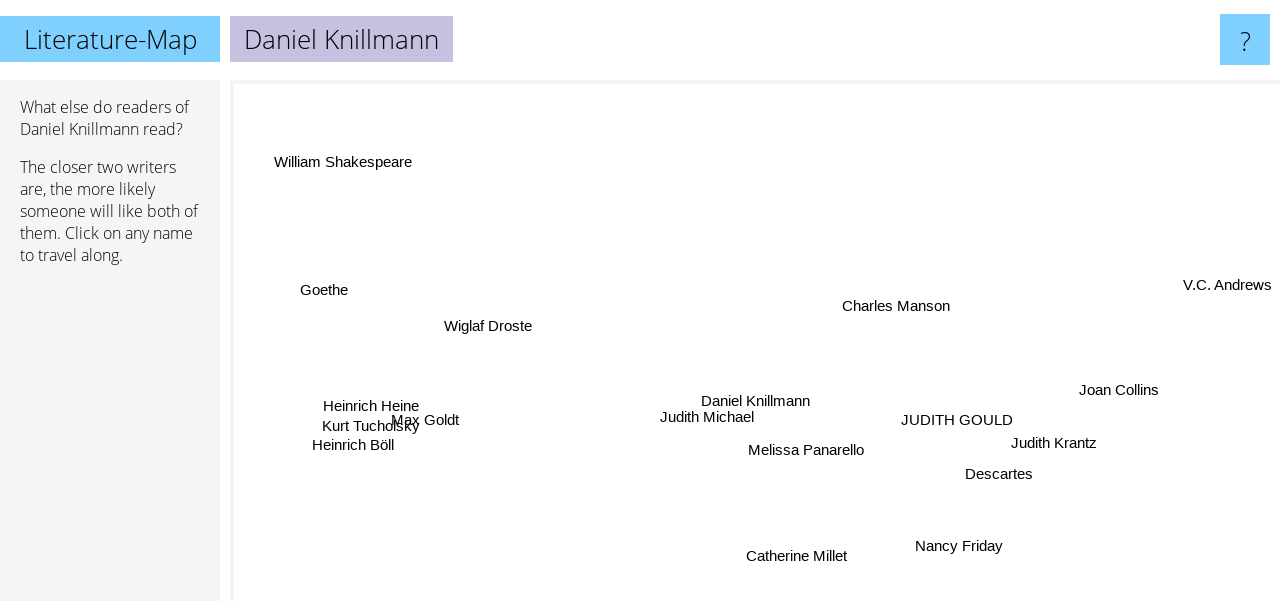

--- FILE ---
content_type: text/html; charset=UTF-8
request_url: https://www.literature-map.com/daniel+knillmann
body_size: 2408
content:
<!doctype html>
<html>
<head>
 <meta name="viewport" content="width=device-width, initial-scale=1">
 <meta property="og:image" content="https://www.literature-map.com/elements/objects/og_logo.png">
 <link rel="stylesheet" href="/elements/objects/styles_7_1.css">
 <title>Authors similar to Daniel Knillmann</title>
 <style>.project, .the_title {display: inline-block; font-size: 26px;}</style><style>@media (max-width: 500px) { .the_title {display: none; } }</style>
</head>

<body>

<table class=universe>
 <tr class=heaven>
  <td class=headline>

<table style="width: 100%;"><tr><td>
   <a class=project href="/">Literature-Map</a><span id=the_title class=the_title>Daniel Knillmann</span>
</td><td style="text-align: right">
   <a class=questionmark href="/info"><span style="font-size: 26px">?</span></a>
</td></tr></table>

  </td>
  <tr>
   <td class=content>
    
<link rel="stylesheet" href="/elements/objects/relator.css">

<div class=map_info>
 <div class=map_info_text><p>What else do readers of Daniel Knillmann read?</p><p>The closer two writers are, the more likely someone will like both of them. Click on any name to travel along.</p></div>
 <div class=advert><script async class=nogConsent data-src="//pagead2.googlesyndication.com/pagead/js/adsbygoogle.js"></script><!-- Map Responsive --><ins class="adsbygoogle" style="display:block" data-ad-client="ca-pub-4786778854163211" data-ad-slot="6623484194" data-ad-format="auto"></ins><script>(adsbygoogle = window.adsbygoogle || []).push({});</script></div>
</div>

<div id=gnodMap>
 <span class=S id=s0>Daniel Knillmann</span>
<a href="melissa+panarello" class=S id=s1>Melissa Panarello</a>
<a href="charles+manson" class=S id=s2>Charles Manson</a>
<a href="judith+gould" class=S id=s3>JUDITH GOULD</a>
<a href="judith+michael" class=S id=s4>Judith Michael</a>
<a href="catherine+millet" class=S id=s5>Catherine Millet</a>
<a href="nancy+friday" class=S id=s6>Nancy Friday</a>
<a href="judith+krantz" class=S id=s7>Judith Krantz</a>
<a href="joan+collins" class=S id=s8>Joan Collins</a>
<a href="wiglaf+droste" class=S id=s9>Wiglaf Droste</a>
<a href="max+goldt" class=S id=s10>Max Goldt</a>
<a href="kurt+tucholsky" class=S id=s11>Kurt Tucholsky</a>
<a href="heinrich+heine" class=S id=s12>Heinrich Heine</a>
<a href="heinrich+b%C3%B6ll" class=S id=s13>Heinrich Böll</a>
<a href="descartes" class=S id=s14>Descartes</a>
<a href="v.c.+andrews" class=S id=s15>V.C. Andrews</a>
<a href="goethe" class=S id=s16>Goethe</a>
<a href="william+shakespeare" class=S id=s17>William Shakespeare</a>

</div>

<script>var NrWords=18;var Aid=new Array();Aid[0]=new Array(-1,8.40336,2.5,2.12766,1.47059,1.33333,0.980392,0.883002,0.843882,0.292184,0.235571,0.110988,0.10101,0.0925712,0.0850159,0.0834725,0.0393933,0.0107115);Aid[1]=new Array(8.40336,-1,1.93237,1.68776,1.25392,11.2245,0.793651,0.8,0.70922,0.282885,0.232491,0.109619,0.0998752,0.091617,0.0842105,0.0819336,0.0392195,0.0106986);Aid[2]=new Array(2.5,1.93237,-1,-1,-1,-1,-1,-1,-1,0.13708,0.34384,0.0541418,0.148075,0.0453412,0.0417101,-1,0.117107,0.00534288);Aid[3]=new Array(2.12766,1.68776,-1,-1,5.64103,1.49254,1.84615,6.26087,1.67598,-1,-1,-1,-1,-1,-1,0.634166,-1,-1);Aid[4]=new Array(1.47059,1.25392,-1,5.64103,-1,1.1396,2.9484,4.55235,0.907029,-1,-1,-1,-1,-1,-1,0.307574,-1,-1);Aid[5]=new Array(1.33333,11.2245,-1,1.49254,1.1396,-1,3.4965,0.750469,0.632911,-1,-1,-1,-1,-1,0.083612,0.0808081,0.0390892,0.0106889);Aid[6]=new Array(0.980392,0.793651,-1,1.84615,2.9484,3.4965,-1,3.0303,0.536193,-1,-1,-1,-1,-1,-1,0.55205,-1,-1);Aid[7]=new Array(0.883002,0.8,-1,6.26087,4.55235,0.750469,3.0303,-1,2.53968,-1,-1,-1,-1,-1,-1,1.64462,-1,-1);Aid[8]=new Array(0.843882,0.70922,-1,1.67598,0.907029,0.632911,0.536193,2.53968,-1,-1,-1,-1,-1,-1,-1,1.39481,-1,-1);Aid[9]=new Array(0.292184,0.282885,0.13708,-1,-1,-1,-1,-1,-1,-1,10.6633,4.22876,3.00752,2.35667,0.133222,-1,0.540352,0.0207007);Aid[10]=new Array(0.235571,0.232491,0.34384,-1,-1,-1,-1,-1,-1,10.6633,-1,6.24465,4.36551,3.87847,0.248973,-1,1.05061,0.06884);Aid[11]=new Array(0.110988,0.109619,0.0541418,-1,-1,-1,-1,-1,-1,4.22876,6.24465,-1,7.2286,6.92521,0.67887,-1,2.20946,0.322778);Aid[12]=new Array(0.10101,0.0998752,0.148075,-1,-1,-1,-1,-1,-1,3.00752,4.36551,7.2286,-1,7.21154,1.32143,-1,4.0511,0.697472);Aid[13]=new Array(0.0925712,0.091617,0.0453412,-1,-1,-1,-1,-1,-1,2.35667,3.87847,6.92521,7.21154,-1,0.824329,-1,2.76974,0.43237);Aid[14]=new Array(0.0850159,0.0842105,0.0417101,-1,-1,0.083612,-1,-1,-1,0.133222,0.248973,0.67887,1.32143,0.824329,-1,-1,3.63076,2.56919);Aid[15]=new Array(0.0834725,0.0819336,-1,0.634166,0.307574,0.0808081,0.55205,1.64462,1.39481,-1,-1,-1,-1,-1,-1,-1,-1,-1);Aid[16]=new Array(0.0393933,0.0392195,0.117107,-1,-1,0.0390892,-1,-1,-1,0.540352,1.05061,2.20946,4.0511,2.76974,3.63076,-1,-1,3.03665);Aid[17]=new Array(0.0107115,0.0106986,0.00534288,-1,-1,0.0106889,-1,-1,-1,0.0207007,0.06884,0.322778,0.697472,0.43237,2.56919,-1,3.03665,-1);
window.Pop=new Array(35,80,125,153,237,114,169,418,202,1334,3361,3569,3925,4286,4670,2361,10119,37331);
NrWords=18;var Len0=16;</script>
<script src="/elements/objects/related.js"></script>
<script src="/elements/objects/relator.js"></script>

<template id=search_template>
 <form id=search_form class="search" action='map-search.php' method=get>
  <input class="typeahead"
         type="text"
         name="f"
         id="f"
         maxlength="95"
         autocomplete="off">
  <button class=search_button><div class=mglass></div></button>
 </form>
</template>

<script src="/elements/objects/jquery-minified.js"></script>
<script src="/elements/objects/0g-typeahead.js"></script>
<script src="/elements/objects/typeahead.js"></script>

   </td>
  </tr>
</table>

<script type=module>
    import * as mgAnalytics from '/elements/objects/mganalytics.js';
    mgAnalytics.ini(2);
</script>

<script src="https://www.gnod.com/guest/consent_js"></script>

</body>
</html>


--- FILE ---
content_type: text/html; charset=utf-8
request_url: https://www.google.com/recaptcha/api2/aframe
body_size: 269
content:
<!DOCTYPE HTML><html><head><meta http-equiv="content-type" content="text/html; charset=UTF-8"></head><body><script nonce="DHeJBQXWBD84Ao4IC5fh1Q">/** Anti-fraud and anti-abuse applications only. See google.com/recaptcha */ try{var clients={'sodar':'https://pagead2.googlesyndication.com/pagead/sodar?'};window.addEventListener("message",function(a){try{if(a.source===window.parent){var b=JSON.parse(a.data);var c=clients[b['id']];if(c){var d=document.createElement('img');d.src=c+b['params']+'&rc='+(localStorage.getItem("rc::a")?sessionStorage.getItem("rc::b"):"");window.document.body.appendChild(d);sessionStorage.setItem("rc::e",parseInt(sessionStorage.getItem("rc::e")||0)+1);localStorage.setItem("rc::h",'1768592127105');}}}catch(b){}});window.parent.postMessage("_grecaptcha_ready", "*");}catch(b){}</script></body></html>